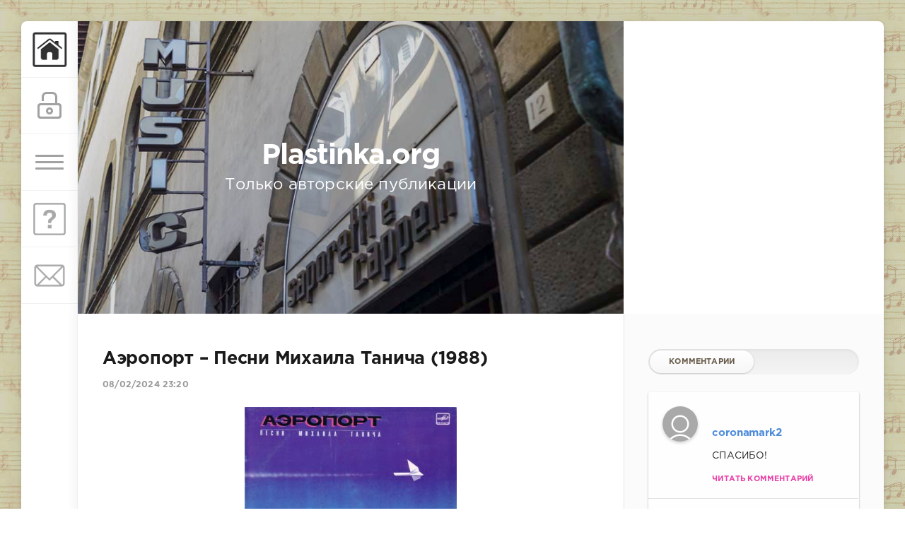

--- FILE ---
content_type: text/html; charset=utf-8
request_url: https://plastinka.org/2015/06/17/
body_size: 11923
content:
<!DOCTYPE html>
<html lang="ru">
<head>
	<title>Plastinka - скачать винил в lossless и mp3</title>
<meta name="charset" content="utf-8">
<meta name="title" content="Plastinka - скачать винил в lossless и mp3">
<meta name="description" content="Архив виниловых пластинок в lossless и mp3 vinyl">
<meta name="keywords" content="винил, пластинки, пластинка, оцифровки, lossless, mp3, vinyl, скачать бесплатно, APE, FLAC, WV, Vinyl RIP, DVD-Audio, lossless, download lossless free, Lossless music, лосслесс музыка, музыка, ретро, коллекция, раритеты, детские пластинки, фирма мелодия">
<meta name="generator" content="DataLife Engine (https://dle-news.ru)">
<link rel="canonical" href="https://plastinka.org/">
<link rel="alternate" type="application/rss+xml" title="Plastinka - скачать винил в lossless и mp3 RSS Turbo" href="https://plastinka.org/index.php?mod=rss&amp;rssmode=turbo">
<link rel="alternate" type="application/rss+xml" title="Plastinka - скачать винил в lossless и mp3 RSS Dzen" href="https://plastinka.org/index.php?mod=rss&amp;rssmode=dzen">
<link rel="search" type="application/opensearchdescription+xml" title="Plastinka - скачать винил в lossless и mp3" href="https://plastinka.org/index.php?do=opensearch">
<link rel="preconnect" href="https://plastinka.org/" fetchpriority="high">
<meta property="twitter:card" content="summary">
<meta property="twitter:title" content="Plastinka - скачать винил в lossless и mp3">
<meta property="twitter:description" content="Архив виниловых пластинок в lossless и mp3 vinyl">
<meta property="og:type" content="article">
<meta property="og:site_name" content="Plastinka - скачать винил в lossless и mp3">
<meta property="og:title" content="Plastinka - скачать винил в lossless и mp3">
<meta property="og:description" content="Архив виниловых пластинок в lossless и mp3 vinyl">

<script src="/engine/classes/min/index.php?g=general&amp;v=jkmr8"></script>
<script src="/engine/classes/min/index.php?f=engine/classes/js/jqueryui.js,engine/classes/js/dle_js.js,engine/classes/fancybox/fancybox.js&amp;v=jkmr8" defer></script>
	<meta name="HandheldFriendly" content="true">
	<meta name="format-detection" content="telephone=no">
	<meta name="viewport" content="user-scalable=no, initial-scale=1.0, maximum-scale=1.0, width=device-width"> 
	<meta name="apple-mobile-web-app-capable" content="yes">
	<meta name="apple-mobile-web-app-status-bar-style" content="default">
    
    <meta name="google-site-verification" content="ZB7Z6vPQgrhk5a-o2aPXrdDceQLM9902B4sZd4GhkXE" />
    <meta name='wmail-verification' content='d18fa7858c3579034c1e4a87e50454f1' />

	<link rel="shortcut icon" href="/templates/plastinka_green_16/images/favicon.gif">
	<link rel="apple-touch-icon" href="/templates/plastinka_green_16/images/touch-icon-iphone.png">
	<link rel="apple-touch-icon" sizes="76x76" href="/templates/plastinka_green_16/images/touch-icon-ipad.png">
	<link rel="apple-touch-icon" sizes="120x120" href="/templates/plastinka_green_16/images/touch-icon-iphone-retina.png">
	<link rel="apple-touch-icon" sizes="152x152" href="/templates/plastinka_green_16/images/touch-icon-ipad-retina.png">
	
	<link href="/templates/plastinka_green_16/css/engine.css" type="text/css" rel="stylesheet">
	<link href="/templates/plastinka_green_16/css/styles.css" type="text/css" rel="stylesheet">
    <link href="/templates/plastinka_green_16/css/stylesdop.css" type="text/css" rel="stylesheet">
    
</head>
<body>
	<div class="page">
		<div class="wrp">
			<div class="body">
				<!-- Левая колонка -->
				<div id="body_left">
					<div class="body_left_in">
					<!-- Шапка -->
					<header id="header">
						<!-- Логотип -->
						<a class="logotype" href="/" title="Plastinka.org">
							<span class="logo_icon"><img class="icon icon-logo" src="/templates/plastinka_green_16/images/sprite2.png"></span></a>
						<!-- / Логотип -->
						<div class="loginpane">
	
	
	<a href="#" id="loginbtn" class="h_btn login">
		<svg class="icon n_ico icon-login"><use xlink:href="#icon-login"></use></svg>
		<svg class="icon m_ico icon-login_m"><use xlink:href="#icon-login_m"></use></svg>
		<span class="title_hide">Войти</span>
		<span class="icon_close">
			<i class="mt_1"></i><i class="mt_2"></i>
		</span>
	</a>
	<div id="login_drop" class="head_drop">
		<div class="hd_pad">
			<form class="login_form" method="post">
				<div class="soc_links">
					<a href="https://oauth.vk.com/authorize?client_id=5634183&amp;redirect_uri=https%3A%2F%2Fplastinka.org%2Findex.php%3Fdo%3Dauth-social%26provider%3Dvk&amp;scope=offline%2Cemail&amp;state=6f80f35dc7c7dc0daf9b10ef1cb9a284&amp;response_type=code&amp;v=5.90" target="_blank" class="soc_vk">
						<svg class="icon icon-vk"><use xlink:href="#icon-vk"/></svg>
					</a>
					
					<a href="https://www.facebook.com/dialog/oauth?client_id=326102284407214&amp;redirect_uri=https%3A%2F%2Fplastinka.org%2Findex.php%3Fdo%3Dauth-social%26provider%3Dfc&amp;scope=public_profile%2Cemail&amp;display=popup&amp;state=6f80f35dc7c7dc0daf9b10ef1cb9a284&amp;response_type=code" target="_blank" class="soc_fb">
						<svg class="icon icon-fb"><use xlink:href="#icon-fb"/></svg>
					</a>
					
					
					
                </div>
				<ul>
					<li class="form-group">
						<label for="login_name">Логин:</label>
						<input placeholder="Логин:" type="text" name="login_name" id="login_name" class="wide">
					</li>
					<li class="form-group">
						<label for="login_password"></label>
						<input placeholder="Пароль" type="password" name="login_password" id="login_password" class="wide">
					</li>
					<li>
						<button class="btn" onclick="submit();" type="submit" title="Войти">
							<b>Войти</b>
						</button>
					</li>
				</ul>
				<input name="login" type="hidden" id="login" value="submit">
				<div class="login_form__foot">
					<a class="right" href="https://plastinka.org/index.php?do=register"><b>Регистрация</b></a>
					<a href="https://plastinka.org/index.php?do=lostpassword">Забыли пароль?</a>
				</div>
			</form>
		</div>
	</div>
	
</div>
						<!-- Кнопка вызова меню -->
						<button class="h_btn" id="menubtn">
							<span class="menu_toggle">
								<i class="mt_1"></i><i class="mt_2"></i><i class="mt_3"></i>
							</span>
						</button>
						<!-- / Кнопка вызова меню -->
                        <a class="logotype" href="/faq.html" title="FAQ Вопрос-ответ">
							<span class="logo_icon"><img class="icon icon-logo" src="/templates/plastinka_green_16/images/faq.png"></span></a>
                        <a class="logotype" href="/index.php?do=feedback" title="Контакты">
							<span class="logo_icon"><img class="icon icon-logo" src="/templates/plastinka_green_16/images/email.png"></span></a>
						
					</header>
					<!-- / Шапка -->
					</div>
					<!-- Кнопка "Наверх" -->
					<a href="/" id="upper"><svg class="icon icon-up"><use xlink:href="#icon-up"></use></svg></a>
					<!-- / Кнопка "Наверх" -->
					<div id="menu">
						<div class="greenmenu">
	<!-- Поиск -->
	<form id="q_search" method="post">
		<div class="q_search">
			<input id="story" name="story" placeholder="Поиск по сайту..." type="search">
			<button class="q_search_btn" type="submit" title="Найти"><svg class="icon icon-search"><use xlink:href="#icon-search"></use></svg><span class="title_hide">Найти</span></button>
		</div>
		<input type="hidden" name="do" value="search">
		<input type="hidden" name="subaction" value="search">
	</form>
	<!-- / Поиск -->
	<nav class="menu">
         <a href="/popmusic/">Pop</a>
         <a href="/disco/">Disco, Dance</a>
         <a href="/sovietandvia/">Советская эстрада</a>
         <a href="/autormusic/">Авторская песня</a>
         <a href="/classicmusic/">Классика</a>
         <a href="/jazzmusic/">Jazz, Blues, Fusion</a>
         <a href="/cantry/">Country, Folk, Raggie</a>
         <a href="/rockmusic/">Rock</a>
         <a href="/rock-n-roll/">Rock'n'Roll</a>
         <a href="/progr_art_alt_rock/">Alternative, Progressive Rock</a>
         <a href="/russianrock/">Русский рок</a>
         <a href="/funk_rnb/">Funk, Soul, R'n'B</a>
         <a href="/instrumental/">Инструментальная</a>
         <a href="/easylistening/">Easy Litening</a>
         <a href="/retro/">Ретро 40-е, 50-е, 60-е</a>
         <a href="/soundtracks/">Soundtrack (Из фильмов)</a>
         <a href="/etnic/">Этническая</a>
         <a href="/children/">Детская (сказки)</a>
         <a href="/electromusic/">Electronic, Techno, House</a>
         <a href="/duhovnaya/">Духовная</a>
         <a href="/discography/">Дискографии</a>
         <a href="/audiocd/">Audio CD</a>
         <a href="/dvda/">DVD-Audio</a>
         <a href="/official_digital_download/">Hi-Res Digital Audio</a>
         <a href="/concert/">Концерты (DVD и Blu-Ray)</a>
         <a href="/other/">Разное</a>
	</nav>
</div>
					</div>
				</div>
				<!-- / Левая колонка -->
				<div class="body_right">
					
					<!-- Карусель и новости -->
					<aside id="topside" class="structure">
						<div id="topside_left" class="str_left">
							
<!-- Карусель (http://getbootstrap.com/javascript/#carousel) -->
<div id="carousel-main" class="carousel slide" data-ride="carousel">
	<a class="slide_prev" href="#carousel-main" role="button" data-slide="prev" title="Назад">
		<span>
			<svg class="icon n_ico icon-left"><use xlink:href="#icon-left"></use></svg>
			<svg class="icon m_ico icon-arrow_left"><use xlink:href="#icon-arrow_left"></use></svg>
		</span>
	</a>
	<a class="slide_next" href="#carousel-main" role="button" data-slide="next" title="Вперед">
		<span>
			<svg class="icon n_ico icon-right"><use xlink:href="#icon-right"></use></svg>
			<svg class="icon m_ico icon-arrow_right"><use xlink:href="#icon-arrow_right"></use></svg>
		</span>
	</a>
	<div class="carousel-inner" role="listbox">
        <div class="item">
			<div class="carousel-caption">
				<div class="carousel-caption_in">
					<div class="title">Plastinka.org</div>
					<div class="text">Ваша цифровая полка с винилом</div>
				</div>
			</div>
			<div class="cover" style="background-image: url(/templates/plastinka_green_16/images/tmp/slide_3.jpg);"></div>
		</div>
        <div class="item">
			<div class="carousel-caption">
				<div class="carousel-caption_in">
					<div class="title">Plastinka.org</div>
					<div class="text">Проведите эту ночь с музыкой</div>
				</div>
			</div>
			<div class="cover" style="background-image: url(/templates/plastinka_green_16/images/tmp/slide_6.jpg);"></div>
		</div>
		<div class="item active">
			<div class="carousel-caption">
				<div class="carousel-caption_in">
					<div class="title">Plastinka.org</div>
					<div class="text">Только авторские публикации</div>
				</div>
			</div>
			<div class="cover" style="background-image: url(/templates/plastinka_green_16/images/tmp/slide_4.jpg);"></div>
		</div>
        <div class="item">
			<div class="carousel-caption">
				<div class="carousel-caption_in">
					<div class="title">Plastinka.org</div>
					<div class="text">Мост от аналога к цифре</div>
				</div>
			</div>
			<div class="cover" style="background-image: url(/templates/plastinka_green_16/images/tmp/slide_5.jpg);"></div>
		</div>
	</div>
</div>
<!-- / Карусель -->

						</div>
						<div id="topside_right" class="str_right">
							<!-- Новые новости в рэндоме -->
							<div class="bignews">
								
							</div>
							<!-- / Новые новости в рэндоме -->
						</div>
					</aside>
					<!-- / Карусель и новости -->
					
					
					<div id="mainside" class="structure">
						<div class="str_left">
							
							
							
							<section id="content">
							<article class="block story shortstory">
	
	<h2 class="title"><a href="https://plastinka.org/index.php?newsid=5218">Аэропорт – Песни Михаила Танича (1988)</a></h2>
	<div class="story_top">
		
		<time class="date grey" datetime="2024-02-08"><a href="https://plastinka.org/index.php?year=2024&amp;month=02&amp;day=08" >08/02/2024 23:20</a></time>
	</div>
	<div class="text">
		<div style="text-align:center;"><!--TBegin:https://plastinka.org/uploads/posts/2024-02/1988_tanich_01_500.jpg|--><a href="https://plastinka.org/uploads/posts/2024-02/1988_tanich_01_500.jpg" class="highslide" target="_blank"><img src="/uploads/posts/2024-02/thumbs/1988_tanich_01_500.jpg" style="max-width:100%;" alt=""></a><!--TEnd--></div><br><br><b>Название винила:</b> Аэропорт. Песни Михаила Танича<br><b>Исполняет:</b> Сборник<br><b>Жанр:</b> Pop, Советская Эстрада<br><b>Выпущено в:</b> 1988 г. (Записи 1986-1987 гг.)<br><b>Композиций:</b> 10<br><b>Пластинок:</b> 1<br><b>Фирма:</b> Мелодия, Апрелевский завод грампластинок (Made in USSR)<br><b>Номер по каталогу:</b> С60-26117-009<br><br><b>Формат:</b> flac 24/192 kHz (image, cue)<br><b>Вес:</b> 1,52 Gb<br><br><b>Доступно на:</b> yandex.disk
		
	</div>
	<div class="category grey">
		<svg class="icon icon-cat"><use xlink:href="#icon-cat"></use></svg>
		<a href="https://plastinka.org/index.php?do=cat&category=popmusic">Pop</a> / <a href="https://plastinka.org/index.php?do=cat&category=sovietandvia">Советская эстрада</a>
	</div>
	<div class="story_tools">
		<div class="story_tools_in">
			<a href="https://plastinka.org/index.php?newsid=5218" title="Читать подробнее: Аэропорт – Песни Михаила Танича (1988)" class="btn">Подробнее</a>
		
		</div>
		<ul class="meta grey">
			<li class="meta_author" title="Автор">
                <div class="icon icon-author"></div><a onclick="ShowProfile('LP_%D0%9C%D0%B0%D0%BD%D0%B8%D1%8F', 'https://plastinka.org/index.php?subaction=userinfo&amp;user=LP_%D0%9C%D0%B0%D0%BD%D0%B8%D1%8F', '0'); return false;" href="https://plastinka.org/index.php?subaction=userinfo&amp;user=LP_%D0%9C%D0%B0%D0%BD%D0%B8%D1%8F">LP_Мания</a>
			</li>
			<li class="meta_coms" title="Комментариев: 1"><a href="https://plastinka.org/index.php?newsid=5218#comment"><div class="icon icon-coms"></div>1</a></li>
			<li class="meta_views" title="Просмотров: 2 300"><div class="icon icon-view"></div>2 300</li>
            
		</ul>
	</div>
</article><article class="block story shortstory">
	
	<h2 class="title"><a href="https://plastinka.org/index.php?newsid=4964">София Ротару - Монолог о Любви (1987)</a></h2>
	<div class="story_top">
		
		<time class="date grey" datetime="2024-02-08"><a href="https://plastinka.org/index.php?year=2024&amp;month=02&amp;day=08" >08/02/2024 22:50</a></time>
	</div>
	<div class="text">
		<div style="text-align:center;"><!--TBegin:http://plastinka.org/uploads/posts/2020-08/1598564908_1987_srm_01_500.jpg|--><a href="http://plastinka.org/uploads/posts/2020-08/1598564908_1987_srm_01_500.jpg" class="highslide" target="_blank"><img src="/uploads/posts/2020-08/thumbs/1598564908_1987_srm_01_500.jpg" style="max-width:100%;" alt=""></a><!--TEnd--></div><br><br><b>Название винила:</b> Монолог о Любви <br><b>Исполняет:</b> София Ротару<br><b>Жанр:</b> Pop, Советская Эстрада<br><b>Выпущено в:</b> 1987 г. (Записи 1986 г.)<br><b>Композиций:</b> 9<br><b>Пластинок:</b> 1<br><b>Фирма:</b> Мелодия, Апрелевский Завод Грампластинок (Made in USSR)<br><b>Номер по каталогу:</b> С60-25405-000<br><br><b><i>Пластинка оцифрована заново на новой аппаратуре!</i></b><br><br><b>Формат:</b> flac 24/192 kHz (image, cue)<br><b>Вес:</b> 1,54 Gb<br><br><b>Доступно на:</b> yandex.disk
		<p class="editdate grey">Новость отредактировал: <b>LP_Мания</b> - 8-02-2024, 22:50<br>
		Причина: Более качественная оцифровка на новой аппаратуре.</p>
	</div>
	<div class="category grey">
		<svg class="icon icon-cat"><use xlink:href="#icon-cat"></use></svg>
		<a href="https://plastinka.org/index.php?do=cat&category=popmusic">Pop</a> / <a href="https://plastinka.org/index.php?do=cat&category=sovietandvia">Советская эстрада</a>
	</div>
	<div class="story_tools">
		<div class="story_tools_in">
			<a href="https://plastinka.org/index.php?newsid=4964" title="Читать подробнее: София Ротару - Монолог о Любви (1987)" class="btn">Подробнее</a>
		
		</div>
		<ul class="meta grey">
			<li class="meta_author" title="Автор">
                <div class="icon icon-author"></div><a onclick="ShowProfile('LP_%D0%9C%D0%B0%D0%BD%D0%B8%D1%8F', 'https://plastinka.org/index.php?subaction=userinfo&amp;user=LP_%D0%9C%D0%B0%D0%BD%D0%B8%D1%8F', '0'); return false;" href="https://plastinka.org/index.php?subaction=userinfo&amp;user=LP_%D0%9C%D0%B0%D0%BD%D0%B8%D1%8F">LP_Мания</a>
			</li>
			<li class="meta_coms" title="Комментариев: 1"><a href="https://plastinka.org/index.php?newsid=4964#comment"><div class="icon icon-coms"></div>1</a></li>
			<li class="meta_views" title="Просмотров: 3 216"><div class="icon icon-view"></div>3 216</li>
            
		</ul>
	</div>
</article><article class="block story shortstory">
	
	<h2 class="title"><a href="https://plastinka.org/index.php?newsid=4890">Эдита Пьеха и Ансамбль «Дружба» (1969)</a></h2>
	<div class="story_top">
		
		<time class="date grey" datetime="2024-02-08"><a href="https://plastinka.org/index.php?year=2024&amp;month=02&amp;day=08" >08/02/2024 22:30</a></time>
	</div>
	<div class="text">
		<div style="text-align:center;"><!--TBegin:http://plastinka.org/uploads/posts/2020-04/1586714250_1969_eph_01_500.jpg|--><a href="http://plastinka.org/uploads/posts/2020-04/1586714250_1969_eph_01_500.jpg" class="highslide" target="_blank"><img src="/uploads/posts/2020-04/thumbs/1586714250_1969_eph_01_500.jpg" style="max-width:100%;" alt=""></a><!--TEnd--></div><br><br><b>Название винила:</b> Эдита Пьеха и Ансамбль «Дружба»<br><b>Исполняет:</b> Эдита Пьеха<br><b>Жанр:</b> Pop, Советская Эстрада<br><b>Выпущено в:</b> 1969 г.<br><b>Композиций:</b> 14<br><b>Пластинок:</b> 1<br><b>Фирма:</b> Мелодия, Апрелевский Завод Грампластинок (Made in USSR)<br><b>Номер по каталогу:</b> 33С-01745-6(а)<br><br><b><i>Пластинка оцифрована заново на новой аппаратуре!</i></b><br><br><b>Формат:</b> flac 24/192 kHz (image, cue)<br><b>Вес:</b> 1,78 Gb<br><br><b>Доступно на:</b> yandex.disk
		<p class="editdate grey">Новость отредактировал: <b>LP_Мания</b> - 8-02-2024, 22:33<br>
		Причина: Более качественная оцифровка на новой аппаратуре.</p>
	</div>
	<div class="category grey">
		<svg class="icon icon-cat"><use xlink:href="#icon-cat"></use></svg>
		<a href="https://plastinka.org/index.php?do=cat&category=popmusic">Pop</a> / <a href="https://plastinka.org/index.php?do=cat&category=sovietandvia">Советская эстрада</a>
	</div>
	<div class="story_tools">
		<div class="story_tools_in">
			<a href="https://plastinka.org/index.php?newsid=4890" title="Читать подробнее: Эдита Пьеха и Ансамбль «Дружба» (1969)" class="btn">Подробнее</a>
		
		</div>
		<ul class="meta grey">
			<li class="meta_author" title="Автор">
                <div class="icon icon-author"></div><a onclick="ShowProfile('LP_%D0%9C%D0%B0%D0%BD%D0%B8%D1%8F', 'https://plastinka.org/index.php?subaction=userinfo&amp;user=LP_%D0%9C%D0%B0%D0%BD%D0%B8%D1%8F', '0'); return false;" href="https://plastinka.org/index.php?subaction=userinfo&amp;user=LP_%D0%9C%D0%B0%D0%BD%D0%B8%D1%8F">LP_Мания</a>
			</li>
			<li class="meta_coms" title="Комментариев: 6"><a href="https://plastinka.org/index.php?newsid=4890#comment"><div class="icon icon-coms"></div>6</a></li>
			<li class="meta_views" title="Просмотров: 4 808"><div class="icon icon-view"></div>4 808</li>
            
		</ul>
	</div>
</article><article class="block story shortstory">
	
	<h2 class="title"><a href="https://plastinka.org/index.php?newsid=5217">Уральское трио баянистов (1969)</a></h2>
	<div class="story_top">
		
		<time class="date grey" datetime="2024-01-25"><a href="https://plastinka.org/index.php?year=2024&amp;month=01&amp;day=25" >25/01/2024 12:15</a></time>
	</div>
	<div class="text">
		<div style="text-align:center;"><!--TBegin:https://plastinka.org/uploads/posts/2024-01/1969_trio_01_500.jpg|--><a href="https://plastinka.org/uploads/posts/2024-01/1969_trio_01_500.jpg" class="highslide" target="_blank"><img src="/uploads/posts/2024-01/thumbs/1969_trio_01_500.jpg" style="max-width:100%;" alt=""></a><!--TEnd--></div><br><br><b>Название винила:</b> Уральское трио баянистов <br><b>Исполняет:</b> Иван Шепельский, Анатолий Хижняк, Николай Худяков<br><b>Жанр:</b> Instrumental, Баян, Советская Эстрада<br><b>Выпущено в:</b> 1969 г.<br><b>Композиций:</b> 7<br><b>Пластинок:</b> 1<br><b>Фирма:</b> Мелодия, Апрелевский Завод Грампластинок (Made in USSR)<br><b>Номер по каталогу:</b> 33Д-25413-14(a) - Моно<br><br><b>Формат:</b> flac 24/96 kHz (image, cue)<br><b>Вес:</b> 651 Mb<br><br><b>Доступно на:</b> yandex.disk
		
	</div>
	<div class="category grey">
		<svg class="icon icon-cat"><use xlink:href="#icon-cat"></use></svg>
		<a href="https://plastinka.org/index.php?do=cat&category=sovietandvia">Советская эстрада</a> / <a href="https://plastinka.org/index.php?do=cat&category=instrumental">Инструментальная</a>
	</div>
	<div class="story_tools">
		<div class="story_tools_in">
			<a href="https://plastinka.org/index.php?newsid=5217" title="Читать подробнее: Уральское трио баянистов (1969)" class="btn">Подробнее</a>
		
		</div>
		<ul class="meta grey">
			<li class="meta_author" title="Автор">
                <div class="icon icon-author"></div><a onclick="ShowProfile('LP_%D0%9C%D0%B0%D0%BD%D0%B8%D1%8F', 'https://plastinka.org/index.php?subaction=userinfo&amp;user=LP_%D0%9C%D0%B0%D0%BD%D0%B8%D1%8F', '0'); return false;" href="https://plastinka.org/index.php?subaction=userinfo&amp;user=LP_%D0%9C%D0%B0%D0%BD%D0%B8%D1%8F">LP_Мания</a>
			</li>
			<li class="meta_coms" title="Комментариев: 0"></li>
			<li class="meta_views" title="Просмотров: 408"><div class="icon icon-view"></div>408</li>
            
		</ul>
	</div>
</article><article class="block story shortstory">
	
	<h2 class="title"><a href="https://plastinka.org/index.php?newsid=4633">Сборник - Песня На Бис (1982)</a></h2>
	<div class="story_top">
		
		<time class="date grey" datetime="2024-01-25"><a href="https://plastinka.org/index.php?year=2024&amp;month=01&amp;day=25" >25/01/2024 12:05</a></time>
	</div>
	<div class="text">
		<div style="text-align:center;"><!--TBegin:http://plastinka.org/uploads/posts/2019-07/1562976890_1982_pnb_01_500.jpg|--><a href="http://plastinka.org/uploads/posts/2019-07/1562976890_1982_pnb_01_500.jpg" class="highslide" target="_blank"><img src="/uploads/posts/2019-07/thumbs/1562976890_1982_pnb_01_500.jpg" style="max-width:100%;" alt=""></a><!--TEnd--></div><br><br><b>Название винила:</b> Песня На Бис <br><b>Исполняет:</b> Сборник<br><b>Жанр:</b> Pop, Советская Эстрада<br><b>Выпущено в:</b> 1982<br><b>Композиций:</b> 09<br><b>Пластинок:</b> 1<br><b>Фирма:</b> Мелодия, Апрелевский Завод Грампластинок (Made in USSR)<br><b>Номер по каталогу:</b> С60-16879-80<br><br><b><i>Пластинка оцифрована заново на новой аппаратуре!</i></b><br><br><b>Формат:</b> flac 24/192 kHz (image, cue)<br><b>Вес:</b> 1,52 Gb<br><br><b>Доступно на:</b> yandex.disk
		<p class="editdate grey">Новость отредактировал: <b>LP_Мания</b> - 25-01-2024, 12:05<br>
		Причина: Более качественная оцифровка на новой аппаратуре.</p>
	</div>
	<div class="category grey">
		<svg class="icon icon-cat"><use xlink:href="#icon-cat"></use></svg>
		<a href="https://plastinka.org/index.php?do=cat&amp;category=sovietandvia">Советская эстрада</a>
	</div>
	<div class="story_tools">
		<div class="story_tools_in">
			<a href="https://plastinka.org/index.php?newsid=4633" title="Читать подробнее: Сборник - Песня На Бис (1982)" class="btn">Подробнее</a>
		
		</div>
		<ul class="meta grey">
			<li class="meta_author" title="Автор">
                <div class="icon icon-author"></div><a onclick="ShowProfile('LP_%D0%9C%D0%B0%D0%BD%D0%B8%D1%8F', 'https://plastinka.org/index.php?subaction=userinfo&amp;user=LP_%D0%9C%D0%B0%D0%BD%D0%B8%D1%8F', '0'); return false;" href="https://plastinka.org/index.php?subaction=userinfo&amp;user=LP_%D0%9C%D0%B0%D0%BD%D0%B8%D1%8F">LP_Мания</a>
			</li>
			<li class="meta_coms" title="Комментариев: 3"><a href="https://plastinka.org/index.php?newsid=4633#comment"><div class="icon icon-coms"></div>3</a></li>
			<li class="meta_views" title="Просмотров: 3 754"><div class="icon icon-view"></div>3 754</li>
            
		</ul>
	</div>
</article><article class="block story shortstory">
	
	<h2 class="title"><a href="https://plastinka.org/index.php?newsid=4770">Странный Мир - Поёт Аркадий Хоралов (1988)</a></h2>
	<div class="story_top">
		
		<time class="date grey" datetime="2024-01-25"><a href="https://plastinka.org/index.php?year=2024&amp;month=01&amp;day=25" >25/01/2024 11:50</a></time>
	</div>
	<div class="text">
		<div style="text-align:center;"><!--TBegin:http://plastinka.org/uploads/posts/2019-12/1575501514_1988_ksm_01_500.jpg|--><a href="http://plastinka.org/uploads/posts/2019-12/1575501514_1988_ksm_01_500.jpg" class="highslide" target="_blank"><img src="/uploads/posts/2019-12/thumbs/1575501514_1988_ksm_01_500.jpg" style="max-width:100%;" alt=""></a><!--TEnd--></div><br><br><b>Название винила:</b> Поёт Аркадий Хоралов<br><b>Исполняет:</b> Странный Мир<br><b>Жанр:</b> Pop, Советская Эстрада<br><b>Выпущено в:</b> 1988 г. (Запись 1987 г.)<br><b>Композиций:</b> 8<br><b>Пластинок:</b> 1<br><b>Фирма:</b> Мелодия, Апрелевский Завод Грампластинок (Made in USSR)<br><b>Номер по каталогу:</b> С60-26705-000<br><br><b><i>Пластинка оцифрована заново на новой аппаратуре!</i></b><br><br><b>Формат:</b> flac 24/192 kHz (image, cue)<br><b>Вес:</b> 1,70 Gb<br><br><b>Доступно на:</b> yandex.disk
		<p class="editdate grey">Новость отредактировал: <b>LP_Мания</b> - 25-01-2024, 11:50<br>
		Причина: Более качественная оцифровка на новой аппаратуре.</p>
	</div>
	<div class="category grey">
		<svg class="icon icon-cat"><use xlink:href="#icon-cat"></use></svg>
		<a href="https://plastinka.org/index.php?do=cat&category=popmusic">Pop</a> / <a href="https://plastinka.org/index.php?do=cat&category=sovietandvia">Советская эстрада</a>
	</div>
	<div class="story_tools">
		<div class="story_tools_in">
			<a href="https://plastinka.org/index.php?newsid=4770" title="Читать подробнее: Странный Мир - Поёт Аркадий Хоралов (1988)" class="btn">Подробнее</a>
		
		</div>
		<ul class="meta grey">
			<li class="meta_author" title="Автор">
                <div class="icon icon-author"></div><a onclick="ShowProfile('LP_%D0%9C%D0%B0%D0%BD%D0%B8%D1%8F', 'https://plastinka.org/index.php?subaction=userinfo&amp;user=LP_%D0%9C%D0%B0%D0%BD%D0%B8%D1%8F', '0'); return false;" href="https://plastinka.org/index.php?subaction=userinfo&amp;user=LP_%D0%9C%D0%B0%D0%BD%D0%B8%D1%8F">LP_Мания</a>
			</li>
			<li class="meta_coms" title="Комментариев: 3"><a href="https://plastinka.org/index.php?newsid=4770#comment"><div class="icon icon-coms"></div>3</a></li>
			<li class="meta_views" title="Просмотров: 3 337"><div class="icon icon-view"></div>3 337</li>
            
		</ul>
	</div>
</article><article class="block story shortstory">
	
	<h2 class="title"><a href="https://plastinka.org/index.php?newsid=4658">Ксения Георгиади. Xenia Georgiadi (1984)</a></h2>
	<div class="story_top">
		
		<time class="date grey" datetime="2024-01-21"><a href="https://plastinka.org/index.php?year=2024&amp;month=01&amp;day=21" >21/01/2024 08:50</a></time>
	</div>
	<div class="text">
		<div style="text-align:center;"><!--TBegin:http://plastinka.org/uploads/posts/2019-08/1565034105_1984_pkg_01_500.jpg|--><a href="http://plastinka.org/uploads/posts/2019-08/1565034105_1984_pkg_01_500.jpg" class="highslide" target="_blank"><img src="/uploads/posts/2019-08/thumbs/1565034105_1984_pkg_01_500.jpg" style="max-width:100%;" alt=""></a><!--TEnd--></div><br><br><b>Название винила:</b> Ксения Георгиади. Xenia Georgiadi<br><b>Исполняет:</b> Ксения Георгиади<br><b>Жанр:</b> Pop, Советская Эстрада<br><b>Выпущено в:</b> 1984<br><b>Композиций:</b> 08<br><b>Пластинок:</b> 1<br><b>Фирма:</b> Мелодия, Московский Завод «Грамзапись» (Made in USSR)<br><b>Номер по каталогу:</b> С60-21177-004<br><br><b><i>Пластинка оцифрована заново на новой аппаратуре!</i></b><br><br><b>Формат:</b> flac 24/192 kHz (image, cue)<br><b>Вес:</b> 1,31 Gb<br><br><b>Доступно на:</b> yandex.disk
		<p class="editdate grey">Новость отредактировал: <b>LP_Мания</b> - 21-01-2024, 08:50<br>
		Причина: Более качественная оцифровка на новой аппаратуре.</p>
	</div>
	<div class="category grey">
		<svg class="icon icon-cat"><use xlink:href="#icon-cat"></use></svg>
		<a href="https://plastinka.org/index.php?do=cat&amp;category=sovietandvia">Советская эстрада</a>
	</div>
	<div class="story_tools">
		<div class="story_tools_in">
			<a href="https://plastinka.org/index.php?newsid=4658" title="Читать подробнее: Ксения Георгиади. Xenia Georgiadi (1984)" class="btn">Подробнее</a>
		
		</div>
		<ul class="meta grey">
			<li class="meta_author" title="Автор">
                <div class="icon icon-author"></div><a onclick="ShowProfile('LP_%D0%9C%D0%B0%D0%BD%D0%B8%D1%8F', 'https://plastinka.org/index.php?subaction=userinfo&amp;user=LP_%D0%9C%D0%B0%D0%BD%D0%B8%D1%8F', '0'); return false;" href="https://plastinka.org/index.php?subaction=userinfo&amp;user=LP_%D0%9C%D0%B0%D0%BD%D0%B8%D1%8F">LP_Мания</a>
			</li>
			<li class="meta_coms" title="Комментариев: 3"><a href="https://plastinka.org/index.php?newsid=4658#comment"><div class="icon icon-coms"></div>3</a></li>
			<li class="meta_views" title="Просмотров: 2 911"><div class="icon icon-view"></div>2 911</li>
            
		</ul>
	</div>
</article><article class="block story shortstory">
	
	<h2 class="title"><a href="https://plastinka.org/index.php?newsid=4998">Птица Счастья - Музыка А. Пахмутовой из к-ф «О, Спорт, Ты - Мир!» (1981)</a></h2>
	<div class="story_top">
		
		<time class="date grey" datetime="2024-01-21"><a href="https://plastinka.org/index.php?year=2024&amp;month=01&amp;day=21" >21/01/2024 08:35</a></time>
	</div>
	<div class="text">
		<div style="text-align:center;"><!--TBegin:http://plastinka.org/uploads/posts/2020-11/1604893748_1981_pts_01_500.jpg|--><a href="http://plastinka.org/uploads/posts/2020-11/1604893748_1981_pts_01_500.jpg" class="highslide" target="_blank"><img src="/uploads/posts/2020-11/thumbs/1604893748_1981_pts_01_500.jpg" style="max-width:100%;" alt=""></a><!--TEnd--></div><br><br><b>Название винила:</b> Птица Счастья<br><b>Исполняет:</b> Сборник<br><b>Жанр:</b> Instrumental, Pop, Советская Эстрада<br><b>Выпущено в:</b> 1981 г.<br><b>Композиций:</b> 9<br><b>Пластинок:</b> 1<br><b>Фирма:</b> Мелодия, Апрелевский Завод Грампластинок (Made in USSR)<br><b>Номер по каталогу:</b> С60-16489-90<br><br><b><i>Пластинка оцифрована заново на новой аппаратуре!</i></b><br><br><b>Формат:</b> flac 24/192 kHz (image, cue)<br><b>Вес:</b> 1,44 Gb<br><br><b>Доступно на:</b> yandex.disk
		<p class="editdate grey">Новость отредактировал: <b>LP_Мания</b> - 21-01-2024, 08:35<br>
		Причина: Более качественная оцифровка на новой аппаратуре.</p>
	</div>
	<div class="category grey">
		<svg class="icon icon-cat"><use xlink:href="#icon-cat"></use></svg>
		<a href="https://plastinka.org/index.php?do=cat&category=popmusic">Pop</a> / <a href="https://plastinka.org/index.php?do=cat&category=sovietandvia">Советская эстрада</a> / <a href="https://plastinka.org/index.php?do=cat&category=instrumental">Инструментальная</a>
	</div>
	<div class="story_tools">
		<div class="story_tools_in">
			<a href="https://plastinka.org/index.php?newsid=4998" title="Читать подробнее: Птица Счастья - Музыка А. Пахмутовой из к-ф «О, Спорт, Ты - Мир!» (1981)" class="btn">Подробнее</a>
		
		</div>
		<ul class="meta grey">
			<li class="meta_author" title="Автор">
                <div class="icon icon-author"></div><a onclick="ShowProfile('LP_%D0%9C%D0%B0%D0%BD%D0%B8%D1%8F', 'https://plastinka.org/index.php?subaction=userinfo&amp;user=LP_%D0%9C%D0%B0%D0%BD%D0%B8%D1%8F', '0'); return false;" href="https://plastinka.org/index.php?subaction=userinfo&amp;user=LP_%D0%9C%D0%B0%D0%BD%D0%B8%D1%8F">LP_Мания</a>
			</li>
			<li class="meta_coms" title="Комментариев: 4"><a href="https://plastinka.org/index.php?newsid=4998#comment"><div class="icon icon-coms"></div>4</a></li>
			<li class="meta_views" title="Просмотров: 8 754"><div class="icon icon-view"></div>8 754</li>
            
		</ul>
	</div>
</article><article class="block story shortstory">
	
	<h2 class="title"><a href="https://plastinka.org/index.php?newsid=4688">Лев Лещенко. Притяжение Земли (1980)</a></h2>
	<div class="story_top">
		
		<time class="date grey" datetime="2024-01-21"><a href="https://plastinka.org/index.php?year=2024&amp;month=01&amp;day=21" >21/01/2024 08:20</a></time>
	</div>
	<div class="text">
		<div style="text-align:center;"><!--TBegin:http://plastinka.org/uploads/posts/2019-08/1566705699_1980_llpz_01_500.jpg|--><a href="http://plastinka.org/uploads/posts/2019-08/1566705699_1980_llpz_01_500.jpg" class="highslide" target="_blank"><img src="/uploads/posts/2019-08/thumbs/1566705699_1980_llpz_01_500.jpg" style="max-width:100%;" alt=""></a><!--TEnd--></div><br><br><b>Название винила:</b> Притяжение Земли<br><b>Исполняет:</b> Лев Лещенко<br><b>Жанр:</b> Pop, Советская Эстрада<br><b>Выпущено в:</b> 1980<br><b>Композиций:</b> 10<br><b>Пластинок:</b> 1<br><b>Фирма:</b> Мелодия, Апрелевский Завод (Made in USSR)<br><b>Номер по каталогу:</b> С60-12507-08(а)<br><br><b><i>Пластинка оцифрована заново на новой аппаратуре!</i></b><br><br><b>Формат:</b> flac 24/192 kHz (image, cue)<br><b>Вес:</b> 1,44 Gb<br><br><b>Доступно на:</b> yandex.disk
		<p class="editdate grey">Новость отредактировал: <b>LP_Мания</b> - 21-01-2024, 08:20<br>
		Причина: Более качественная оцифровка на новой аппаратуре.</p>
	</div>
	<div class="category grey">
		<svg class="icon icon-cat"><use xlink:href="#icon-cat"></use></svg>
		<a href="https://plastinka.org/index.php?do=cat&category=popmusic">Pop</a> / <a href="https://plastinka.org/index.php?do=cat&category=sovietandvia">Советская эстрада</a>
	</div>
	<div class="story_tools">
		<div class="story_tools_in">
			<a href="https://plastinka.org/index.php?newsid=4688" title="Читать подробнее: Лев Лещенко. Притяжение Земли (1980)" class="btn">Подробнее</a>
		
		</div>
		<ul class="meta grey">
			<li class="meta_author" title="Автор">
                <div class="icon icon-author"></div><a onclick="ShowProfile('LP_%D0%9C%D0%B0%D0%BD%D0%B8%D1%8F', 'https://plastinka.org/index.php?subaction=userinfo&amp;user=LP_%D0%9C%D0%B0%D0%BD%D0%B8%D1%8F', '0'); return false;" href="https://plastinka.org/index.php?subaction=userinfo&amp;user=LP_%D0%9C%D0%B0%D0%BD%D0%B8%D1%8F">LP_Мания</a>
			</li>
			<li class="meta_coms" title="Комментариев: 5"><a href="https://plastinka.org/index.php?newsid=4688#comment"><div class="icon icon-coms"></div>5</a></li>
			<li class="meta_views" title="Просмотров: 3 159"><div class="icon icon-view"></div>3 159</li>
            
		</ul>
	</div>
</article><article class="block story shortstory">
	
	<h2 class="title"><a href="https://plastinka.org/index.php?newsid=5216">Поёт Валерий Леонтьев – Муза (1983)</a></h2>
	<div class="story_top">
		
		<time class="date grey" datetime="2024-01-20"><a href="https://plastinka.org/index.php?year=2024&amp;month=01&amp;day=20" >20/01/2024 08:00</a></time>
	</div>
	<div class="text">
		<div style="text-align:center;"><!--TBegin:https://plastinka.org/uploads/posts/2024-01/1983_leon_01_500.jpg|--><a href="https://plastinka.org/uploads/posts/2024-01/1983_leon_01_500.jpg" class="highslide" target="_blank"><img src="/uploads/posts/2024-01/thumbs/1983_leon_01_500.jpg" style="max-width:100%;" alt=""></a><!--TEnd--></div><br><br><b>Название винила:</b> Муза<br><b>Исполнитель:</b> Валерий Леонтьев<br><b>Жанр:</b> Pop, Советская Эстрада<br><b>Выпущено в:</b> 1983 г. (Записи 1980-1983 г.г.)<br><b>Композиций:</b> 8<br><b>Пластинок:</b> 1<br><b>Фирма:</b> Мелодия, Апрелевский Завод Грампластинок (Made in USSR)<br><b>Номер по каталогу:</b> С60-19873-006<br><br><b>Формат:</b> flac 24/192 kHz (image, cue)<br><b>Вес:</b> 1,53 Gb<br><br><b>Доступно на:</b> yandex.disk
		
	</div>
	<div class="category grey">
		<svg class="icon icon-cat"><use xlink:href="#icon-cat"></use></svg>
		<a href="https://plastinka.org/index.php?do=cat&category=popmusic">Pop</a> / <a href="https://plastinka.org/index.php?do=cat&category=sovietandvia">Советская эстрада</a>
	</div>
	<div class="story_tools">
		<div class="story_tools_in">
			<a href="https://plastinka.org/index.php?newsid=5216" title="Читать подробнее: Поёт Валерий Леонтьев – Муза (1983)" class="btn">Подробнее</a>
		
		</div>
		<ul class="meta grey">
			<li class="meta_author" title="Автор">
                <div class="icon icon-author"></div><a onclick="ShowProfile('LP_%D0%9C%D0%B0%D0%BD%D0%B8%D1%8F', 'https://plastinka.org/index.php?subaction=userinfo&amp;user=LP_%D0%9C%D0%B0%D0%BD%D0%B8%D1%8F', '0'); return false;" href="https://plastinka.org/index.php?subaction=userinfo&amp;user=LP_%D0%9C%D0%B0%D0%BD%D0%B8%D1%8F">LP_Мания</a>
			</li>
			<li class="meta_coms" title="Комментариев: 0"></li>
			<li class="meta_views" title="Просмотров: 410"><div class="icon icon-view"></div>410</li>
            
		</ul>
	</div>
</article><div class="block navigation ignore-select">
	<div class="page_next-prev">
		<span class="page_prev" title="Предыдущая страница">
			<span><svg class="icon icon-left"><use xlink:href="#icon-left"></use></svg></span>
		</span>
		<span class="page_next" title="Следующая страница">
			<a href="https://plastinka.org/index.php?cstart=2"><svg class="icon icon-right"><use xlink:href="#icon-right"></use></svg></a>
		</span>
	</div>
	<div class="pages"><span>1</span> <a href="https://plastinka.org/index.php?cstart=2">2</a> <a href="https://plastinka.org/index.php?cstart=3">3</a> <a href="https://plastinka.org/index.php?cstart=4">4</a> <a href="https://plastinka.org/index.php?cstart=5">5</a> <a href="https://plastinka.org/index.php?cstart=6">6</a> <a href="https://plastinka.org/index.php?cstart=7">7</a> <a href="https://plastinka.org/index.php?cstart=8">8</a> <a href="https://plastinka.org/index.php?cstart=9">9</a> <a href="https://plastinka.org/index.php?cstart=10">10</a> <span class="nav_ext">...</span> <a href="https://plastinka.org/index.php?cstart=371">371</a></div>
</div>
							</section>
							
						</div>
						<aside class="str_right" id="rightside">
	<!-- Баннер 300X500 -->
	<div class="block">
		<div class="banner">
            <script type="text/javascript">
<!--
var _acic={dataProvider:10};(function(){var e=document.createElement("script");e.type="text/javascript";e.async=true;e.src="https://www.acint.net/aci.js";var t=document.getElementsByTagName("script")[0];t.parentNode.insertBefore(e,t)})()
//-->
</script>
		</div>
	</div>
	<!-- / Баннер 300X500 -->
    <!-- Архив и Календарь -->
	<div class="block">
		<ul class="block_tabs">
<li class="active">
				<a title="Комментарии" href="#arch_calendar" aria-controls="arch_calendar" data-toggle="tab">
					Комментарии
				</a>
			</li>
		</ul>
		<div class="tab-content">
			<div class="ot-widget-comments-list"><div class="item">
<div class="item-header"><a href="https://plastinka.org/index.php?newsid=4305#comment"><img src="/templates/plastinka_green_16/dleimages/noavatar.png" alt="img" /></a></div>
<div class="item-content">
<h4><a href="/user/coronamark2">coronamark2</a></h4>
<p>СПАСИБО!</p>
<a href="https://plastinka.org/index.php?newsid=4305#comment" class="ot-comment-w-read-more">Читать комментарий</a>
</div>
</div><div class="item">
<div class="item-header"><a href="https://plastinka.org/index.php?newsid=4397#comment"><img src="/templates/plastinka_green_16/dleimages/noavatar.png" alt="img" /></a></div>
<div class="item-content">
<h4><a href="/user/coronamark2">coronamark2</a></h4>
<p>Спасибо!!! </p>
<a href="https://plastinka.org/index.php?newsid=4397#comment" class="ot-comment-w-read-more">Читать комментарий</a>
</div>
</div><div class="item">
<div class="item-header"><a href="https://plastinka.org/index.php?newsid=4572#comment"><img src="/templates/plastinka_green_16/dleimages/noavatar.png" alt="img" /></a></div>
<div class="item-content">
<h4><a href="/user/coronamark2">coronamark2</a></h4>
<p>СУПЕР! СПАСИБО! </p>
<a href="https://plastinka.org/index.php?newsid=4572#comment" class="ot-comment-w-read-more">Читать комментарий</a>
</div>
</div><div class="item">
<div class="item-header"><a href="https://plastinka.org/index.php?newsid=4923#comment"><img src="/templates/plastinka_green_16/dleimages/noavatar.png" alt="img" /></a></div>
<div class="item-content">
<h4><a href="/user/coronamark2">coronamark2</a></h4>
<p>Отлично...вот только нет ничего... </p>
<a href="https://plastinka.org/index.php?newsid=4923#comment" class="ot-comment-w-read-more">Читать комментарий</a>
</div>
</div><div class="item">
<div class="item-header"><a href="https://plastinka.org/index.php?newsid=5021#comment"><img src="/templates/plastinka_green_16/dleimages/noavatar.png" alt="img" /></a></div>
<div class="item-content">
<h4><a href="/user/coronamark2">coronamark2</a></h4>
<p>Супер! Как опять в школу вернулся... </p>
<a href="https://plastinka.org/index.php?newsid=5021#comment" class="ot-comment-w-read-more">Читать комментарий</a>
</div>
</div></div>
		<br><div align="center"><a href="/index.php?do=lastcomments"><button class="but-comments" style="vertical-align:middle"><span>Все комментарии </span></button></a></div>
        </div>
	</div>
	<!-- / Архив и Календарь -->
	<!-- Популярные, похожие, обсуждаемые -->
	<div class="block">
		<ul class="block_tabs">
			
			<li class="active">
				<a title="Популярное" href="#news_top" aria-controls="news_top" data-toggle="tab">
					Популярное
				</a>
			</li>
			
			<li>
				<a title="Обсуждаемое" href="#news_coms" aria-controls="news_coms" data-toggle="tab">
					Обсуждаемое
				</a>
			</li>
			
		</ul>
		<div class="tab-content">
			
			<div class="tab-pane active" id="news_top"></div>
			
			<div class="tab-pane" id="news_coms">
				
			</div>
			
		</div>
	</div>
	<!-- / Популярные, похожие, обсуждаемые -->
	<div class="block_sep"></div>
	
	
    <!-- Баннер 300X500 -->
	
	<!-- / Баннер 300X500 -->
    	<!-- Архив и Календарь -->
	<div class="block">
		<ul class="block_tabs">
			<li class="active">
				<a title="Наши авторы" href="#arch_autors" aria-controls="arch_autors" data-toggle="tab">
					Наши авторы
				</a>
			</li>
			<li>
				<a title="Друзья сайта" href="#arch_friends" aria-controls="arch_friends" data-toggle="tab">
					Друзья сайта
				</a>
			</li>
		</ul>
		<div class="tab-content">
			<div class="tab-pane active" id="arch_autors">
            <ul class="plautors">
               <li><a href="/user/plastinka/news/">plastinka</a></li>
               <li><a href="/user/sergjazz/news/">sergjazz</a></li>
               <li><a href="/user/SBB/news/">SBB</a></li>
               <li><a href="/user/ollleg/news/">ollleg</a></li>
               <li><a href="/user/unhollyman/news/">unhollyman</a></li>
               <li><a href="/user/gitarist/news/">gitarist</a></li>
               <li><a href="/user/LeddZepp/news/">LeddZepp</a></li>
               <li><a href="/user/Mithrandir/news/">Mithrandir</a></li>
               <li><a href="/user/digital/news/">digital</a></li>
               <li><a href="/user/Sertse/news/">Sertse</a></li>
               <li><a href="/user/xelena/news/">xelena</a></li>
               <li><a href="/user/tkonst/news/">tkonst</a></li>
               <li><a href="/user/jbanek/news/">jbanek</a></li>
               <li><a href="/user/gavic/news/">gavic</a></li>
               <li><a href="/user/dq_still/news/">dq_still</a></li>
               <li><a href="/user/LP_%D0%9C%D0%B0%D0%BD%D0%B8%D1%8F/news/">LP мания</a></li>
               <li><a href="/user/musicarchiv/news/">musicarchiv</a></li>
               <li><a href="/user/Svarnoy/news/">Svarnoy</a></li>
            </ul>
            </div>
			<div class="tab-pane" id="arch_friends">
			<noindex><ul class="plautors">
                <li><a href="https://newaudioportal.com/" target="_blank" rel="nofollow">Новый аудиопортал</a></li>
                <li><a href="http://oldvinil.forum24.ru/" target="_blank" rel="nofollow">Клуб "Старый винил"</a></li>
                <li><a href="http://plastinka-rip.org/" target="_blank" rel="nofollow">Сайт olleg'a - винил, техника, картины</a></li>
                <li><a href="http://lossless-galaxy.ru/" target="_blank" rel="nofollow">Lossless-galaxy - лучшая музыка в формате lossless</a></li>
                <li><a href="http://alexstudio.xxbb.ru/" target="_blank" rel="nofollow">Форум Alex Studio</a></li>
                <li><a href="http://alexstudio.ucoz.net/" target="_blank" rel="nofollow">Музыкальный Портал Alex Studio - Клуб коллекционеров</a></li>
                <li><a href="http://vinylrip.moy.su/" target="_blank" rel="nofollow">Vinyl Rip - Lossless & Mp3</a></li>
                <li><a href="http://audiophilesoft.ru/" target="_blank" rel="nofollow">Audiophile's Software</a></li>
                <li><a href="http://alybina.ru/" target="_blank" rel="nofollow">художник Мария Патрушева</a></li>
                <li><a href="http://magmamusic.ee/" target="_blank" rel="nofollow">Magma Music</a></li>
                <li><a href="http://retrovinylcdmc.ucoz.org/" target="_blank" rel="nofollow">Retro, Vinyl, CD, MC</a></li>
                <li><a href="https://zlatmusic.narod.ru/" target="_blank" rel="nofollow">Мелодии 70-х, 80-х</a></li>
                </ul></noindex>
			</div>
		</div>
	</div>
	<!-- / Архив и Календарь -->
</aside>
						<div class="rightside_bg"></div>
					</div>
					<footer id="footer">
						<ul class="foot_menu">
	<li>
		<b data-toggle="collapse" data-target="#fmenu_1" aria-expanded="false" class="collapsed">
			<i></i> Музыка
		</b>
		<div class="collapse" id="fmenu_1">
			<nav>
				<a href="/popmusic/">Pop</a>
				<a href="/disco/">Disco, Dance</a>
				<a href="/sovietandvia/">Советская эстрада</a>
				<a href="/autormusic/">Авторская песня</a>
				<a href="/classicmusic/">Классика</a>
				<a href="/jazzmusic/">Jazz, Blues, Fusion</a>
                <a href="/cantry/">Country, Folk, Raggie</a>
                <a href="/rockmusic/">Rock</a>
                <a href="/rock-n-roll/">Rock'n'Roll</a>
			</nav>
		</div>
	</li>
	<li>
		<b data-toggle="collapse" data-target="#fmenu_2" aria-expanded="false" class="collapsed">
			<i></i> Еще музыка
		</b>
		<div class="collapse" id="fmenu_2">
			<nav>
				<a href="/progr_art_alt_rock/">Alternative, Progressive Rock</a>
				<a href="/russianrock/">Русский рок</a>
				<a href="/funk_rnb/">Funk, Soul, R'n'B</a>
                <a href="/instrumental/">Инструментальная</a>
                <a href="/easylistening/">Easy Litening</a>
                <a href="/retro/">Ретро 40-е, 50-е, 60-е</a>
                <a href="/soundtracks/">Soundtrack (Из фильмов)</a>
                <a href="/etnic/">Этническая</a>
			</nav>
		</div>
	</li>
	<li>
		<b data-toggle="collapse" data-target="#fmenu_3" aria-expanded="false" class="collapsed">
			<i></i> И снова музыка
		</b>
		<div class="collapse" id="fmenu_3">
			<nav>
				<a href="/children/">Детская (сказки)</a>
                <a href="/electromusic/">Electronic, Techno, House</a>
				<a href="/duhovnaya/">Духовная</a>
				<a href="/discography/">Дискографии</a>
                <a href="/audiocd/">Audio CD</a>
                <a href="/official_digital_download/">Hi-Res Digital Audio</a>
                <a href="/concert/">Концерты (DVD и Blu-Ray)</a>
                <a href="/other/">Разное</a>
			</nav>
		</div>
	</li>
	<li>
		<b data-toggle="collapse" data-target="#fmenu_4" aria-expanded="false" class="collapsed">
			<i></i> Дополнительно
		</b>
		<div class="collapse" id="fmenu_4">
			<nav>
                <a href="/zametki/">Заметки</a>
                <a href="/bestof/">Сборники «Best Of»</a>
                <a href="/banners.html">Баннеры сайта</a>
                <a href="/archive/">Архив релизов</a>
			</nav>
		</div>
	</li>
	<li>
		<b data-toggle="collapse" data-target="#fmenu_5" aria-expanded="false" class="collapsed">
			<i></i> Пользователю
		</b>
		<div class="collapse" id="fmenu_5">
			<nav>
				<a href="/zakaz.html">Заказ оцифровки</a>
				<a href="/faq.html">FAQ Вопрос-ответ</a>
				<a href="/lastnews">Последние новости</a>
				<a href="/index.php?do=lastcomments">Последние комментарии</a>
                <a href="/rules.html">Правила</a>
				<a href="/index.php?do=register">Регистрация</a>
				<a href="/index.php?do=feedback">Контакты</a>
                <a href="/forum.html">Форум</a>
			</nav>
		</div>
	</li>
</ul>
						<div class="footer grey">
	<!-- Копирайт -->
	<div class="copyright">
		Copyright © 2008&ndash;2017 <a href="/" target="_blank">plastinka.org</a>.<br>Все материалы на сайте представлены только в качестве ознакомления!
	</div>
	<!-- / Копирайт -->
</div>
					</footer>
				</div>
			</div>
			<div class="foot grey">
	<!-- Мы в соц.сетях -->
	<div class="soc_links">
		<b class="title">Винил в соц.сетях</b>
		<a href="https://vk.com/plastinkaorg" target="_blank" rel="nofollow" class="soc_vk" title="Мы вКонтакте">
			<svg class="icon icon-vk"><use xlink:href="#icon-vk"/></svg>
		</a>
		<a href="https://twitter.com/plastinka2012" target="_blank" rel="nofollow" class="soc_tw" title="Мы в Twitter">
			<svg class="icon icon-tw"><use xlink:href="#icon-tw"/></svg>
		</a>
		<a href="https://www.facebook.com/plastinkaorg" target="_blank" rel="nofollow" class="soc_fb" title="Мы в Facebook">
			<svg class="icon icon-fb"><use xlink:href="#icon-fb"/></svg>
		</a>
		<a href="https://plus.google.com/u/0/communities/106090154367026641521" target="_blank" rel="nofollow" class="soc_gp" title="Мы в Google+">
			<svg class="icon icon-gp"><use xlink:href="#icon-gp"/></svg>
		</a>
	</div>
	<!-- / Мы в соц.сетях -->
	<!-- Счетчики -->
	<ul class="counters">
		<li>
<!-- Yandex.Metrika informer -->
<a href="http://metrika.yandex.ru/stat/?id=15665254&amp;from=informer"
target="_blank" rel="nofollow"><img src="//bs.yandex.ru/informer/15665254/3_1_FFFFFFFF_EEEEEEFF_0_pageviews"
style="width:88px; height:31px; border:0;" alt="Яндекс.Метрика" title="Яндекс.Метрика: данные за сегодня (просмотры, визиты и уникальные посетители)" onClick="try{Ya.Metrika.informer({i:this,id:15665254,type:0,lang:'ru'});return false}catch(e){}"/></a>
<!-- /Yandex.Metrika informer --><!-- Yandex.Metrika counter -->
<script type="text/javascript">
(function (d, w, c) {
    (w[c] = w[c] || []).push(function() {
        try {
            w.yaCounter15665254 = new Ya.Metrika({id:15665254, enableAll: true, webvisor:true});
        } catch(e) {}
    });
    
    var n = d.getElementsByTagName("script")[0],
        s = d.createElement("script"),
        f = function () { n.parentNode.insertBefore(s, n); };
    s.type = "text/javascript";
    s.async = true;
    s.src = (d.location.protocol == "https:" ? "https:" : "http:") + "//mc.yandex.ru/metrika/watch.js";

    if (w.opera == "[object Opera]") {
        d.addEventListener("DOMContentLoaded", f);
    } else { f(); }
})(document, window, "yandex_metrika_callbacks");
</script>
<noscript><div><img src="//mc.yandex.ru/watch/15665254" style="position:absolute; left:-9999px;" /></div></noscript>
<!-- /Yandex.Metrika counter -->
		</li>
	</ul>
	<!-- / Счетчики -->
</div>
		</div>
	</div>
	<script>
<!--
var dle_root       = '/';
var dle_admin      = '';
var dle_login_hash = 'd49fe4b8a9d4676c66242b2fb02f879647b96a67';
var dle_group      = 5;
var dle_skin       = 'plastinka_green_16';
var dle_wysiwyg    = '2';
var quick_wysiwyg  = '0';
var dle_min_search = '4';
var dle_act_lang   = ["Да", "Нет", "Ввод", "Отмена", "Сохранить", "Удалить", "Загрузка. Пожалуйста, подождите..."];
var menu_short     = 'Быстрое редактирование';
var menu_full      = 'Полное редактирование';
var menu_profile   = 'Просмотр профиля';
var menu_send      = 'Отправить сообщение';
var menu_uedit     = 'Админцентр';
var dle_info       = 'Информация';
var dle_confirm    = 'Подтверждение';
var dle_prompt     = 'Ввод информации';
var dle_req_field  = ["Заполните поле с именем", "Заполните поле с сообщением", "Заполните поле с темой сообщения"];
var dle_del_agree  = 'Вы действительно хотите удалить? Данное действие невозможно будет отменить';
var dle_spam_agree = 'Вы действительно хотите отметить пользователя как спамера? Это приведёт к удалению всех его комментариев';
var dle_c_title    = 'Отправка жалобы';
var dle_complaint  = 'Укажите текст Вашей жалобы для администрации:';
var dle_mail       = 'Ваш e-mail:';
var dle_big_text   = 'Выделен слишком большой участок текста.';
var dle_orfo_title = 'Укажите комментарий для администрации к найденной ошибке на странице:';
var dle_p_send     = 'Отправить';
var dle_p_send_ok  = 'Уведомление успешно отправлено';
var dle_save_ok    = 'Изменения успешно сохранены. Обновить страницу?';
var dle_reply_title= 'Ответ на комментарий';
var dle_tree_comm  = '0';
var dle_del_news   = 'Удалить статью';
var dle_sub_agree  = 'Вы действительно хотите подписаться на комментарии к данной публикации?';
var dle_unsub_agree  = 'Вы действительно хотите отписаться от комментариев к данной публикации?';
var dle_captcha_type  = '1';
var dle_share_interesting  = ["Поделиться ссылкой на выделенный текст", "Twitter", "Facebook", "Вконтакте", "Прямая ссылка:", "Нажмите правой клавишей мыши и выберите «Копировать ссылку»"];
var DLEPlayerLang     = {prev: 'Предыдущий',next: 'Следующий',play: 'Воспроизвести',pause: 'Пауза',mute: 'Выключить звук', unmute: 'Включить звук', settings: 'Настройки', enterFullscreen: 'На полный экран', exitFullscreen: 'Выключить полноэкранный режим', speed: 'Скорость', normal: 'Обычная', quality: 'Качество', pip: 'Режим PiP'};
var DLEGalleryLang    = {CLOSE: 'Закрыть (Esc)', NEXT: 'Следующее изображение', PREV: 'Предыдущее изображение', ERROR: 'Внимание! Обнаружена ошибка', IMAGE_ERROR: 'Не удалось загрузить изображение', TOGGLE_SLIDESHOW: 'Просмотр слайдшоу',TOGGLE_FULLSCREEN: 'Полноэкранный режим', TOGGLE_THUMBS: 'Включить / Выключить уменьшенные копии', TOGGLE_ZOOM: 'Увеличить / Уменьшить', DOWNLOAD: 'Скачать изображение' };
var DLEGalleryMode    = 0;
var DLELazyMode       = 0;
var allow_dle_delete_news   = false;
var dle_search_delay   = false;
var dle_search_value   = '';
jQuery(function($){
FastSearch();
});
//-->
</script>
	<script type="text/javascript" src="/templates/plastinka_green_16/js/lib.js"></script>
	<script type="text/javascript" src="/templates/plastinka_green_16/js/svgxuse.min.js"></script>
	<script type="text/javascript">
		jQuery(function($){
			$.get("/templates/plastinka_green_16/images/sprite.svg", function(data) {
			  var div = document.createElement("div");
			  div.innerHTML = new XMLSerializer().serializeToString(data.documentElement);
			  document.body.insertBefore(div, document.body.childNodes[0]);
			});
		});
	</script>
</body>
</html>
<!-- DataLife Engine Copyright SoftNews Media Group (https://dle-news.ru) -->


--- FILE ---
content_type: text/css
request_url: https://plastinka.org/templates/plastinka_green_16/css/stylesdop.css
body_size: 880
content:
/*--- Последние комментарии ---*/
.ot-widget-comments-list{display:block;box-shadow:0 1px 3px rgba(0,0,0,.12),0 1px 2px rgba(0,0,0,.24);border-radius:2px}
.ot-widget-comments-list>.item{display:table;background:rgba(255,255,255,.8);position:relative;box-shadow:inset 0 -1px 0 rgba(0,0,0,.1);width:100%}
.ot-widget-comments-list>.item:first-child{border-radius:2px 2px 0 0}
.ot-widget-comments-list>.item:last-child{box-shadow:none;border-radius:0 0 2px 2px}
.ot-widget-comments-list>.item:first-child:last-child{border-radius:2px}
.ot-widget-comments-list>.item:after{display:block;clear:both;content:''}
.ot-widget-comments-list>.item .item-header{display:block;float:left;margin:20px}
.ot-widget-comments-list>.item .item-header img{width:50px;height:50px;border-radius:50%;box-shadow:0 2px 4px rgba(0,0,0,.18)}
.ot-widget-comments-list>.item .item-content{display:block;margin-left:90px;padding:18px 20px 18px 0}
.ot-widget-comments-list>.item .item-content h4{font-size:15px;color:#4e4e4e;margin-bottom:12px}
.ot-widget-comments-list>.item .item-content p{font-size:13.6px;margin-bottom:12px}
.ot-widget-comments-list>.item .item-content .ot-comment-w-read-more{font-size:11px;text-transform:uppercase;font-weight:700;color:#e842a7;display:inline-block;background-color:transparent;padding:5px 10px;border-radius:2px;margin-left:-10px;margin-top:-3px;margin-bottom:-5px}
.ot-articles-blog-list:not(:first-child),.ot-articles-material-blog-list .item:nth-child(n+2),.ot-main-panel-pager{margin-top:30px}
.ot-widget-comments-list>.item .item-content .ot-comment-w-read-more:hover{background-color:#f0f0f0}

/*--- Кнопка все комментарии ---*/
.but-comments {display: inline-block;border-radius: 8px;background-color: #f7dfc0;border: none;color: #332f2a;text-align: center;font-size: 15px;padding: 8px;width: 250px;transition: all 0.5s;cursor: pointer;margin: 5px;}
.but-comments span {cursor: pointer;display: inline-block;position: relative;transition: 0.5s;}
.but-comments span:after {content: '\00bb';position: absolute;opacity: 0;top: 0;right: -20px;transition: 0.5s;}
.but-comments:hover span {padding-right: 20px;}
.but-comments:hover span:after {opacity: 1;right: 0;}